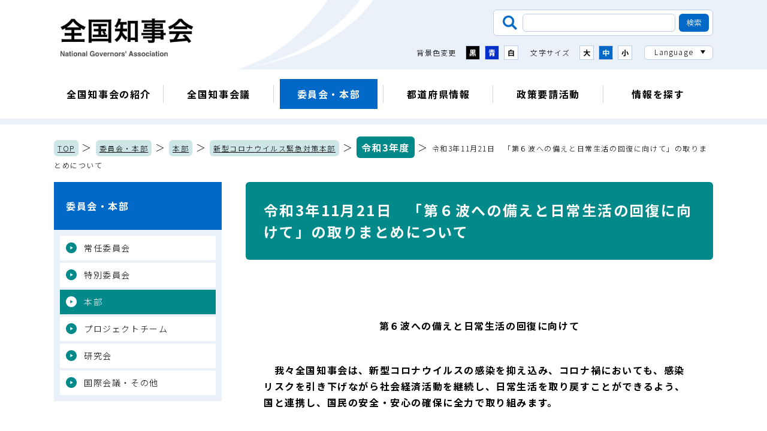

--- FILE ---
content_type: text/html; charset=UTF-8
request_url: https://www.nga.gr.jp/committee_pt/honbu/shingatakoronauirusukinkyutaisakukaigi/r03/1636954316640.html
body_size: 19800
content:
<!doctype html>
<html lang="ja"><head>
<meta charset="utf-8">
<title>令和3年11月21日　「第６波への備えと日常生活の回復に向けて」の取りまとめについて／委員会・本部／全国知事会</title>
  <meta name="keywords" content="全国知事会">
  <meta name="description" content="全国知事会のホームページです。">
  <!-- Google Tag Manager -->
<script>(function(w,d,s,l,i){w[l]=w[l]||[];w[l].push({'gtm.start':
new Date().getTime(),event:'gtm.js'});var f=d.getElementsByTagName(s)[0],
j=d.createElement(s),dl=l!='dataLayer'?'&l='+l:'';j.async=true;j.src=
'https://www.googletagmanager.com/gtm.js?id='+i+dl;f.parentNode.insertBefore(j,f);
})(window,document,'script','dataLayer','GTM-PXBS6FH');</script>
<!-- End Google Tag Manager -->
<script type="text/javascript">
  var isSmartDevice = navigator.userAgent.indexOf('iPhone') > 0 || navigator.userAgent.indexOf('iPod') > 0 || navigator.userAgent.indexOf('Android') > 0;
  var isTabletDevice = navigator.platform == "iPad" || (navigator.platform == "MacIntel" && navigator.userAgent.indexOf("Safari") != -1 && navigator.userAgent.indexOf("Chrome") == -1 && navigator.userAgent.indexOf("Firefox") == -1 && navigator.standalone !== undefined)
  if(isSmartDevice){
    document.write('<meta name="viewport" content="width=device-width, initial-scale=1.0">');
  } else if(isTabletDevice) {
    document.write('<meta name="viewport" content="width=1220, user-scalable=no">');
  }
</script>
<script>
  (function() {
    var cx = '014367244877746788546:ogllndnrses'; // Insert your own Custom Search engine ID here
    var gcse = document.createElement('script'); gcse.type = 'text/javascript'; gcse.async = true;
    gcse.src = 'https://cse.google.com/cse.js?cx=' + cx;
    var s = document.getElementsByTagName('script')[0]; s.parentNode.insertBefore(gcse, s);
  })();
</script>
<!-- stylesheet -->
<!--<script type="text/javascript" async="" src="https://cse.google.com/cse.js?cx=014367244877746788546:ogllndnrses"></script>-->
<link rel="stylesheet" href="/resources/css/vendor/slick.css" media="all">
<link rel="stylesheet" href="/resources/css/main.css" media="all">
<link rel="stylesheet" href="/resources/css/print.css" media="print">
<!-- javascript -->
<script src="/resources/js/vendor/jquery.min.js"></script>
<script src="/resources/js/vendor/jquery.cookie.js"></script>
<script src="/resources/js/vendor/slick.min.js"></script>
<script src="/resources/js/vendor/filesizeadd.js"></script>
<script src="/resources/js/main.js"></script>
<!-- google fonts -->
<link rel="preconnect" href="https://fonts.googleapis.com">
<link rel="preconnect" href="https://fonts.gstatic.com" crossorigin>
<link href="https://fonts.googleapis.com/css2?family=Noto+Sans+JP:wght@300;700&family=Noto+Serif+JP:wght@300;700&display=swap" rel="stylesheet">

</head>

<body class="page-under">
  <p class="block-honbun-skip"><a href="#honbun">本文へスキップします。</a></p>
  <!-- ヘッダーここから -->
  <!-- Google Tag Manager (noscript) -->
<noscript><iframe src="https://www.googletagmanager.com/ns.html?id=GTM-PXBS6FH"
height="0" width="0" style="display:none;visibility:hidden"></iframe></noscript>
<!-- End Google Tag Manager (noscript) -->
  <header class="block-header">
    <nuv class="block-header-nav-container">
      <div class="block-header--sp-basic-container">
        <h1 class="block-header--logo"><a class="block-header--logo-anchor" href="/"><img src="/resources/images/common/logo_chijikai.png" alt="全国知事会"></a></h1>
        <p class="block-header--hamburger-open-trigger"><span class="block-header--hamburger-open-trigger-bar">&nbsp;</span><span class="block-header--hamburger-open-trigger-label">メニュー</span></p>
      </div>
      <div class="block-header--hamburger-container">
        <p class="block-header--hamburger-close-trigger"><span class="block-header--hamburger-close-trigger-bar">&nbsp;</span><span class="block-header--hamburger-close-trigger-label">閉じる</span></p>
        <div class="block-header-usability-menu">
          <div class="block-header-usability-menu--search">
            <form class="block-header-usability-menu--search-form" name="/search_form" action="/search.html" role="search">
              <input class="block-header-usability-menu--search-form-input" name="q" title="検索したい内容を入力" type="text" value="">
              <input type="hidden" name="cx" value="014367244877746788546" />
              <input class="block-header-usability-menu--search-form-button" type="submit" value="検索">
            </form>
          </div>
          <div class="block-header-usability-menu--accessibility-container">
            <div class="block-header-usability-menu--color">
              <p class="block-header-usability-menu--color-label">背景色変更</p>
              <div class="block-header-usability-menu--color-menu">
                <button class="block-header-usability-menu--color-menu-button -black">黒</button>
                <button class="block-header-usability-menu--color-menu-button -blue">青</button>
                <button class="block-header-usability-menu--color-menu-button -white">白</button>
              </div>
            </div>
            <div class="block-header-usability-menu--size">
              <p class="block-header-usability-menu--size-label">文字サイズ</p>
              <div class="block-header-usability-menu--size-menu">
                <button class="block-header-usability-menu--size-menu-button -large">大</button>
                <button class="block-header-usability-menu--size-menu-button -middle">中</button>
                <button class="block-header-usability-menu--size-menu-button -small">小</button>
              </div>
            </div>
            <div class="block-header-usability-menu--language">
              <p class="block-header-usability-menu--language-label">Language</p>
              <ul class="block-header-usability-menu--language-list">
                <li class="block-header-usability-menu--language-list-item"><a class="block-header-usability-menu--language-list-item-anchor" href="/">日本語</a></li>
                <li class="block-header-usability-menu--language-list-item"><a class="block-header-usability-menu--language-list-item-anchor" href="/english/">English</a></li>
                <li class="block-header-usability-menu--language-list-item"><a class="block-header-usability-menu--language-list-item-anchor" href="/chinese/">中文</a></li>
                <li class="block-header-usability-menu--language-list-item"><a class="block-header-usability-menu--language-list-item-anchor" href="/korean/">한국어</a></li>
              </ul>
            </div>
          </div>
        </div>
        <ul class="block-header-contents-menu">
          <li class="block-header-contents-menu--item"><a class="block-header-contents-menu--item-anchor" href="/outline/">全国知事会の紹介</a></li>
          <li class="block-header-contents-menu--item"><a class="block-header-contents-menu--item-anchor" href="/conference/">全国知事会議</a></li>
          <li class="block-header-contents-menu--item -current"><a class="block-header-contents-menu--item-anchor" href="/committee_pt/">委員会・本部</a></li>
          <li class="block-header-contents-menu--item"><a class="block-header-contents-menu--item-anchor" href="/pref_info/">都道府県情報</a></li>
          <li class="block-header-contents-menu--item"><a class="block-header-contents-menu--item-anchor" href="/request/">政策要請活動</a></li>
          <li class="block-header-contents-menu--item"><a class="block-header-contents-menu--item-anchor" href="/portal/">情報を探す</a></li>
        </ul>
        <p class="block-header--logo"><img src="/resources/images/common/logo_chijikai.png" alt="全国知事会"></p>
      </div>
      <ul class="block-header-contents-slide-menu">
        <li class="block-header-contents-slide-menu--item"><a class="block-header-contents-slide-menu--item-anchor" href="/outline/">全国知事会の紹介</a></li>
        <li class="block-header-contents-slide-menu--item"><a class="block-header-contents-slide-menu--item-anchor" href="/conference/">全国知事会議</a></li>
        <li class="block-header-contents-slide-menu--item -current"><a class="block-header-contents-slide-menu--item-anchor" href="/committee_pt/">委員会・本部</a></li>
        <li class="block-header-contents-slide-menu--item"><a class="block-header-contents-slide-menu--item-anchor" href="/pref_info/">都道府県情報</a></li>
        <li class="block-header-contents-slide-menu--item"><a class="block-header-contents-slide-menu--item-anchor" href="/request/">政策要請活動</a></li>
        <li class="block-header-contents-slide-menu--item"><a class="block-header-contents-slide-menu--item-anchor" href="/portal/">情報を探す</a></li>
      </ul>
    </nuv>
  </header>

  <!-- ヘッダーここまで -->
  
  <!-- ページ内容 ここから -->
  <p class="block-breadcrumbs"><a class="block-breadcrumbs--anchor" href="/">TOP</a> ＞ <a class="block-breadcrumbs--anchor" href="/committee_pt/">委員会・本部</a> ＞ 


  <a class="block-breadcrumbs--anchor" href="/committee_pt/honbu/">本部</a> ＞ 
  <a class="block-breadcrumbs--anchor" href="/committee_pt/honbu/shingatakoronauirusukinkyutaisakukaigi/">新型コロナウイルス緊急対策本部</a> ＞ 
  <a class="block-breadcrumbs--anchor" href="/committee_pt/honbu/shingatakoronauirusukinkyutaisakukaigi/r03/">令和3年度</a>

＞ <span class="block-breadcrumbs--current-page-name">令和3年11月21日　「第６波への備えと日常生活の回復に向けて」の取りまとめについて</span></p>
  
  <div class="block-two-column-container">
    <main id="honbun" class="block-main-container">
      <article class="block-article-container">
        <h1 class="block-page-title">令和3年11月21日　「第６波への備えと日常生活の回復に向けて」の取りまとめについて</h1>
                <div id="mainMod">
          <div id="mainMod_bottom">
          	<div class="inner">
	<!-- 管理側読込ファイル設定　変更禁止　ここから -->
	<!-- 管理側読込ファイル設定　変更禁止　ここまで -->
	
		<div class="wysiwygCom">
			<p>&nbsp;</p>
<table border="0" cellpadding="0" cellspacing="0" class="tbl_line_clear" style="width: 700px;">
	<tbody>
		<tr>
			<td colspan="12">
			<p style="margin: 0px; text-align: center;"><strong>第６波への備えと日常生活の回復に向けて</strong></p>
			</td>
		</tr>
		<tr>
			<td style="width: 1px;">&nbsp;</td>
			<td colspan="10" style="width: 1px;">　
			<p align="left"><strong>　我々全国知事会は、新型コロナウイルスの感染を抑え込み、コロナ禍においても、感染リスクを引き下げながら社会経済活動を継続し、日常生活を取り戻すことができるよう、国と連携し、国民の安全・安心の確保に全力で取り組みます。</strong></p>
			<p align="left"><strong>　国民の皆様におかれては、次の感染拡大を引き起こさないよう、引き続き、基本的な感染対策の徹底に、ご理解とご協力をお願いします。</strong></p>
			</td>
			<td style="width: 1px;">&nbsp;</td>
		</tr>
		<tr>
			<td style="width: 1px;">&nbsp;</td>
			<td colspan="10" style="width: 1px;">
			<p align="left"><strong><span style="text-decoration: underline;">安全・安心な日常生活の確保に取り組みます！</span></strong></p>
			</td>
			<td style="width: 1px;">&nbsp;</td>
		</tr>
		<tr>
			<td style="width: 1px;">&nbsp;</td>
			<td style="width: 1px;">&nbsp;</td>
			<td colspan="9" rowspan="1">
			<ul>
				<li>　今夏の第５波を教訓に、次の感染拡大に備えて、病床の更なる確保や宿泊療養施設の充実、医療人材の確保など、医療提供体制の整備・強化に取り組みます。</li>
				<li>　保健所機能を強化し、積極的疫学調査を徹底することで、濃厚接触者の早期発見、早期治療につなげ、感染を封じ込めるとともに、重症化や病床のひっ迫を防ぎます。</li>
				<li>　追加接種を含めて、希望する全ての方がワクチンを円滑に接種できる体制を整備します。</li>
				<li>　中和抗体治療の普及促進や経口薬の早期実用化に向けて、国に対し、積極的な取組を働きかけていきます。</li>
			</ul>
			</td>
			<td style="width: 1px;">&nbsp;</td>
		</tr>
		<tr>
			<td style="width: 1px;">&nbsp;</td>
			<td colspan="10" rowspan="1" style="width: 1px;">
			<p align="left"><strong><span style="text-decoration: underline;">基本的な感染対策の継続を！</span></strong></p>
			</td>
			<td style="width: 1px;">&nbsp;</td>
		</tr>
		<tr>
			<td style="width: 1px;">&nbsp;</td>
			<td style="width: 1px;">&nbsp;</td>
			<td colspan="9">
			<ul>
				<li>　ワクチンを接種した方も含め、飛沫防止効果の高い不織布マスク等を正しく着用し、手洗い、手指消毒、体調管理、三密回避、換気といった基本的な感染対策を徹底しましょう。</li>
				<li>　ワクチン接種は発症と重症化を予防します。ワクチンの効果と副反応等のリスクを正しく理解し、まだ接種されていない方は１・２回目の接種を、２回目の接種を終えた方は追加接種をご検討ください。</li>
				<li>　発熱・咳など少しでも体調が悪い場合は、通勤・通学・通園などの外出を控え、すぐに医療機関に電話のうえ受診しましょう。</li>
			</ul>
			</td>
			<td style="width: 1px;">&nbsp;</td>
		</tr>
		<tr>
			<td style="width: 1px;">&nbsp;</td>
			<td colspan="10" style="width: 1px;">
			<p><br />
			&nbsp;</p>
			</td>
		</tr>
		<tr>
			<td style="width: 1px;">&nbsp;</td>
		</tr>
		<tr>
			<td colspan="12" style="text-align: right;">令和3年11月21日</td>
		</tr>
		<tr>
			<td colspan="12" style="text-align: right;">全国知事会&nbsp;</td>
		</tr>
		<tr>
			<td colspan="8" style="width: 10px; height: 5px;">&nbsp;</td>
			<td colspan="4" style="width: 10px;">&nbsp;</td>
		</tr>
		<tr>
			<td colspan="12" style="width: 10px; height: 5px;">
			<h2>資料</h2>
			</td>
		</tr>
		<tr>
			<td colspan="12" rowspan="1">
			<ul>
				<li><a href="/item/material/files/group/2/20211121_message.pdf">第６波への備えと日常生活の回復に向けて </a></li>
			</ul>
			</td>
		</tr>
	</tbody>
</table>
<p>&nbsp;</p>
		</div>
		<div class="toiawaseMod">
			<div class="box">
				<div class="box2">
				<h2>お問い合わせ先</h2>
                    <p class="in">
                        調査第二部（03-5212-9131）
                    </p>
				</div>
			</div>
		</div>
	<!--PDFダウンロードリンクが展開されます-->
        <div class="pdfDownload">
            <dl class="clearFix">
                <dt><a href="https://www.adobe.com/jp/products/acrobat/readstep2.html"><img src="/material/template/img_sub/pdfdownload.gif" alt="「Adobe Reader（Acrobat Reader）」ダウンロード" width="112" height="33" /></a></dt>
                <dd>
                    <p>PDFファイルを閲覧するには「Adobe Reader（Acrobat Reader）」が必要です。お持ちでない方は、左記の「Adobe Reader（Acrobat Reader）」ダウンロードボタンをクリックして、ソフトウェアをダウンロードし、インストールしてください。</p>
                </dd>
            </dl>
        </div>
            </div>
          </div>
        </div>
      


      </article>
    </main>
    <aside class="block-aside-container">
    <nav class="block-category-nav">
        <p class="block-category-nav--label"><a class="block-category-nav--label-anchor" href="/committee_pt/">委員会・本部</a></p>
        <ul class="block-category-nav--list">
          <li class="block-category-nav--list-item"><a class="block-category-nav--list-item-anchor" href="/committee_pt/committee/">常任委員会</a></li>
          <li class="block-category-nav--list-item"><a class="block-category-nav--list-item-anchor" href="/committee_pt/sp_committee/">特別委員会</a></li>
          <li class="block-category-nav--list-item -current"><a class="block-category-nav--list-item-anchor" href="/committee_pt/honbu/">本部</a></li>
          <li class="block-category-nav--list-item"><a class="block-category-nav--list-item-anchor" href="/committee_pt/project/">プロジェクトチーム</a></li>
          <li class="block-category-nav--list-item"><a class="block-category-nav--list-item-anchor" href="/committee_pt/research/">研究会</a></li>
          <li class="block-category-nav--list-item"><a class="block-category-nav--list-item-anchor" href="/committee_pt/international/">国際会議・その他</a></li>
        </ul>
      </nav>












    </aside>  </div>
  <!-- ページ内容 ここまで -->
  
  <!-- フッターここまで -->
  <footer class="block-footer">
    <ul class="block-footer-recommend-menu">
      <li class="block-footer-recommend-menu--item -chijifile"><a class="block-footer-recommend-menu--item-anchor" href="/pref_info/chijifile/"><span class="block-footer-recommend-menu--item-text">知事のデータ</span></a></li>
      <li class="block-footer-recommend-menu--item -portal"><a class="block-footer-recommend-menu--item-anchor" href="/portal/"><span class="block-footer-recommend-menu--item-text">情報検索ポータル</span></a></li>
      <li class="block-footer-recommend-menu--item -request"><a class="block-footer-recommend-menu--item-anchor" href="/request/"><span class="block-footer-recommend-menu--item-text">政策要請活動</span></a></li>
      <li class="block-footer-recommend-menu--item -prefinfo"><a class="block-footer-recommend-menu--item-anchor" href="/pref_info/"><span class="block-footer-recommend-menu--item-text">都道府県情報</span></a></li>
    </ul>
    <p class="block-footer-page-top-scroll"><button class="block-footer-page-top-scroll--button">ページ上部へ戻る</button></p>
    <div class="block-footer-container">
      <ul class="block-footer--guide">
        <li class="block-footer--guide-item"><a class="block-footer--guide-item-anchor" href="/sitemap.html">サイトマップ</a></li>
        <li class="block-footer--guide-item"><a class="block-footer--guide-item-anchor" href="/annai.html">組織案内</a></li>
        <li class="block-footer--guide-item"><a class="block-footer--guide-item-anchor" href="/policy.html">ウェブサイトの運営方針</a></li>
        <li class="block-footer--guide-item"><a class="block-footer--guide-item-anchor" href="/link.html">関連リンク集</a></li>
        <li class="block-footer--guide-item"><a class="block-footer--guide-item-anchor" href="/access.html">アクセス</a></li>
      </ul>
      <div class="block-footer--information">
        <p class="block-footer--information-name">全国知事会　National Governors' Association</p>
        <p class="block-footer--information-address"><span class="block-footer--information-address-code">〒102-0093</span><span class="block-footer--information-address-place">東京都千代田区平河町2丁目6番3号　都道府県会館6階</span><span class="block-footer--information-address-number">TEL：03-5212-9127　FAX：03-5212-9129</span></p>
      </div>
      <p class="block-footer--copyright">Copyright © National Governors' Association</p>
    </div>
  </footer>
  <!-- フッターここから -->
</body>
</html>



--- FILE ---
content_type: text/css
request_url: https://www.nga.gr.jp/resources/css/print.css
body_size: 34488
content:
html {
  margin: 0 auto;
  width: 900px;
}

body {
  width: 900px;
}

.block-header {
  display: none;
}

.block-footer {
  display: none;
}

.block-breadcrumbs {
  margin-bottom: 20px;
}

.block-two-column-container .block-aside-container {
  display: none;
}

.block-two-column-container .block-main-container {
  width: 100%;
}

.block-main-container {
  width: 100%;
}
.block-main-container .block-page-title {
  padding: 10px 60px;
}
.block-main-container .block-under-page-title {
  padding: 10px 60px;
}
.block-main-container h2:not([class]) {
  padding: 20px 40px;
}
.block-main-container .block-data-result--container {
  padding: 30px;
}
.block-main-container .block-data-result--profile-container {
  display: flex;
}
.block-main-container .block-data-result--profile-container .image {
  margin-right: 40px;
  width: 30%;
}
.block-main-container .block-data-result--profile-container .profile {
  width: calc(70% - 40px);
}
.block-main-container .-sp {
  display: none;
}

body.page-home .block-main-container .block-top-visual--image {
  width: 900px;
}
body.page-home .block-main-container .block-top-visual--image::after {
  background-image: url("../images/home/top_visual_frame.png");
  height: 180px;
}
body.page-home .block-main-container .block-top-visual--image img.-pc {
  display: block;
}
body.page-home .block-main-container .block-top-visual--image img.-sp {
  display: none;
}
body.page-home .block-main-container .block-top-visual--copy {
  bottom: 50px;
  right: calc(50% + 90px);
  width: calc(50% - 180px);
}
body.page-home .block-main-container .block-pickup-container {
  margin-bottom: 40px;
  margin-top: -180px;
  padding-bottom: 40px;
}
body.page-home .block-main-container .block-top-pickup {
  margin-bottom: 40px;
  margin-left: 50%;
  max-width: 550px;
  width: 50%;
}
body.page-home .block-main-container .block-top-pickup--description {
  font-size: 112.5%;
  padding: 20px 40px 20px 30px;
}
body.page-home .block-main-container .block-top-pickup--description::before {
  width: 24px;
}
body.page-home .block-main-container .block-pickup-list {
  overflow: hidden;
  padding: 0 50px;
  width: 900px;
}
body.page-home .block-main-container .block-pickup-list--item {
  width: 267px !important;
}
body.page-home .block-main-container .block-pickup-list--item.slick-cloned {
  display: none !important;
}
body.page-home .block-main-container .block-pickup-list--item-category {
  font-size: 75%;
}
body.page-home .block-main-container .block-pickup-list--item-title {
  padding: 10px 30px 10px 10px;
}
body.page-home .block-main-container .block-pickup-list .slick-track {
  transform: translate3d(0px, 0px, 0px) !important;
}
body.page-home .block-main-container .block-pickup-list .js-slick--arrow {
  cursor: pointer;
  height: 36px;
  top: calc(50% - 18px);
  width: 36px;
}
body.page-home .block-main-container .block-pickup-list .js-slick--arrow::before {
  height: 36px;
  width: 36px;
}
body.page-home .block-main-container .block-contents {
  margin: 0 auto 40px;
  max-width: 1100px;
}
body.page-home .block-main-container .block-contents--item {
  width: calc((100% - 60px) / 4);
}
body.page-home .block-main-container .block-contents--item:not(:last-child) {
  margin-right: 20px;
}
body.page-home .block-main-container .block-contents--item-anchor {
  min-height: 200px;
  padding: 30px 10px 20px;
}
body.page-home .block-main-container .block-contents--item-anchor::before {
  height: 80px;
}
body.page-home .block-main-container .block-contents--item-title {
  font-size: 112.5%;
}
body.page-home .block-main-container .block-search-information {
  align-items: center;
  display: flex;
  justify-content: center;
  margin-bottom: 60px;
}
body.page-home .block-main-container .block-search-information--label {
  font-size: 112.5%;
  margin-right: 40px;
  width: calc(5em + 50px);
}
body.page-home .block-main-container .block-search-information--list {
  display: flex;
  max-width: 740px;
  width: 70%;
}
body.page-home .block-main-container .block-search-information--list-item {
  max-width: 360px;
  width: calc(50% - 10px);
}
body.page-home .block-main-container .block-search-information--list-item:first-child {
  margin-right: 20px;
}
body.page-home .block-main-container .block-search-information--list-item-text {
  font-size: 125%;
}
body.page-home .block-main-container .block-news,
body.page-home .block-main-container .block-notification {
  margin: 0 auto 60px;
  max-width: 1100px;
}
body.page-home .block-main-container .block-news--title,
body.page-home .block-main-container .block-notification--title {
  font-size: 187.5%;
}
body.page-home .block-main-container .block-news--list,
body.page-home .block-main-container .block-notification--list {
  margin-bottom: 30px;
}
body.page-home .block-main-container .block-news--list-item,
body.page-home .block-main-container .block-notification--list-item {
  padding: 20px 0 !important;
}
body.page-home .block-main-container .block-news--list-item-date,
body.page-home .block-main-container .block-notification--list-item-date {
  vertical-align: top;
  width: 10em;
}
body.page-home .block-main-container .block-news--list-item-category,
body.page-home .block-main-container .block-notification--list-item-category {
  vertical-align: top;
}
body.page-home .block-main-container .block-news--list-item-text,
body.page-home .block-main-container .block-notification--list-item-text {
  width: calc(100% - (20em + 40px));
}
body.page-home .block-main-container .block-news--more-anchor,
body.page-home .block-main-container .block-notification--more-anchor {
  font-size: 87.5%;
  min-height: 40px;
}
body.page-home .block-main-container .block-news--rss-anchor,
body.page-home .block-main-container .block-notification--rss-anchor {
  min-height: 40px;
}
body.page-home .block-main-container .block-other-contents {
  margin: 0 auto 60px;
  max-width: 1100px;
}
body.page-home .block-main-container .block-other-contents--item {
  width: calc((100% - 60px) / 4);
}
body.page-home .block-main-container .block-other-contents--item:not(:last-child) {
  margin-right: 20px;
}
body.page-home .block-main-container .block-other-contents--item-title {
  min-height: 60px;
  right: 0;
  padding: 0 30px;
}
body.page-home .block-main-container .block-other-contents--item-title::before {
  right: 12px;
}
body.page-home .block-main-container .block-page-title {
  background-image: url("../images/common/page_title.png");
  font-size: 162.5%;
  margin-bottom: 30px;
  min-height: 150px;
  padding: 10px 60px;
}
body.page-home .block-main-container #___gcse_0 {
  margin-bottom: 30px;
}
body.page-home .block-main-container #___gcse_1 .gsc-control-cse {
  font-size: 100%;
  padding: 0 10px;
}
body.page-home .block-main-container #___gcse_1 .gsc-control-cse .gsc-wrapper .gsc-webResult.gsc-result a.gs-title[href$=".pdf"]::before, body.page-home .block-main-container #___gcse_1 .gsc-control-cse .gsc-wrapper .gsc-webResult.gsc-result a.gs-title[href$=".PDF"]::before {
  width: 18px;
}
body.page-home .block-main-container #___gcse_1 .gsc-control-cse .gsc-wrapper .gsc-cursor-box .gsc-cursor .gsc-cursor-page {
  font-size: 87.5%;
  height: 40px;
  width: 40px;
}

body.page-prefinfo-chijifile .block-main-container, body.page-bank .block-main-container, body.page-portal .block-main-container, body.page-category .block-main-container, body.page-year .block-main-container, body.page-under .block-main-container {
  margin: 0 auto;
  max-width: 1100px;
}
body.page-category .block-year-list--item-anchor[href$="/"]:not([href*="/bank/details/"])::before, body.page-year .block-year-list--item-anchor[href$="/"]:not([href*="/bank/details/"])::before, body.page-under .block-year-list--item-anchor[href$="/"]:not([href*="/bank/details/"])::before {
  left: 12px;
  height: 100%;
  width: 20px;
}
body.page-category .block-year-list--item-anchor[href$=".html"]::before, body.page-year .block-year-list--item-anchor[href$=".html"]::before, body.page-under .block-year-list--item-anchor[href$=".html"]::before {
  border: 4px solid #028a8a;
  border-radius: 9px;
  content: "";
  display: block;
  height: 18px;
  left: 0;
  max-height: 1em;
  max-width: 1em;
  position: absolute;
  top: calc(0.5em - 5px);
  width: 18px;
}
body.page-prefinfo-chijifile .block-main-container .block-page-title, body.page-bank .block-main-container .block-page-title, body.page-portal .block-main-container .block-page-title, body.page-category .block-main-container .block-page-title, body.page-year .block-main-container .block-page-title {
  background-image: url("../images/common/page_title.png");
  font-size: 162.5%;
  margin-bottom: 30px;
  min-height: 150px;
  padding: 10px 60px;
}
body.page-prefinfo-chijifile .block-under-page-title, body.page-bank .block-under-page-title {
  margin-bottom: 30px;
}
body.page-prefinfo-chijifile .block-data-result:not(:last-child), body.page-bank .block-data-result:not(:last-child) {
  margin-bottom: 30px;
}
body.page-prefinfo-chijifile .block-data-result--container, body.page-bank .block-data-result--container {
  padding: 30px;
}
body.page-prefinfo-chijifile .block-data-result--container .block-data-result--print, body.page-bank .block-data-result--container .block-data-result--print {
  display: none;
}
body.page-prefinfo-chijifile .block-data-result--container .block-data-result--number-count-value, body.page-bank .block-data-result--container .block-data-result--number-count-value {
  font-size: 137.5%;
}
body.page-prefinfo-chijifile .block-data-result--container .block-data-result--conditions-label, body.page-bank .block-data-result--container .block-data-result--conditions-label {
  margin-bottom: 10px;
  margin-right: 10px;
}
body.page-prefinfo-chijifile .block-data-result--container .block-data-result--conditions-item, body.page-bank .block-data-result--container .block-data-result--conditions-item {
  margin-bottom: 10px;
}
body.page-prefinfo-chijifile .block-data-result--container .block-data-result--conditions-item:not(:last-child), body.page-bank .block-data-result--container .block-data-result--conditions-item:not(:last-child) {
  margin-right: 10px;
}
body.page-prefinfo-chijifile .block-data-result--container .block-data-result--table-container:not(:last-child), body.page-bank .block-data-result--container .block-data-result--table-container:not(:last-child) {
  margin-bottom: 30px;
}
body.page-prefinfo-chijifile .block-data-result--container .block-data-result--table-container table th .block-data-result--table-sort, body.page-bank .block-data-result--container .block-data-result--table-container table th .block-data-result--table-sort {
  display: none;
}
body.page-prefinfo-chijifile .block-data-result--container .block-data-result--paginate-item-anchor, body.page-prefinfo-chijifile .block-data-result--container .block-data-result--paginate-prev-anchor, body.page-prefinfo-chijifile .block-data-result--container .block-data-result--paginate-next-anchor, body.page-bank .block-data-result--container .block-data-result--paginate-item-anchor, body.page-bank .block-data-result--container .block-data-result--paginate-prev-anchor, body.page-bank .block-data-result--container .block-data-result--paginate-next-anchor {
  font-size: 87.5%;
  height: 40px;
  width: 40px;
}
body.page-prefinfo-chijifile .block-data-result--container .block-data-result--profile-container, body.page-bank .block-data-result--container .block-data-result--profile-container {
  width: 100%;
  display: flex;
}
body.page-prefinfo-chijifile .block-data-result--container .block-data-result--profile-container:not(:last-child), body.page-bank .block-data-result--container .block-data-result--profile-container:not(:last-child) {
  margin-bottom: 30px;
}
body.page-prefinfo-chijifile .block-data-result--container .block-data-result--profile-container .image, body.page-bank .block-data-result--container .block-data-result--profile-container .image {
  margin-right: 40px;
  width: 30%;
}
body.page-prefinfo-chijifile .block-data-result--container .block-data-result--profile-container .image img, body.page-bank .block-data-result--container .block-data-result--profile-container .image img {
  width: 100%;
}
body.page-prefinfo-chijifile .block-data-result--container .block-data-result--profile-container .profile, body.page-bank .block-data-result--container .block-data-result--profile-container .profile {
  width: calc(70% - 40px);
}

.block-two-column-container .block-main-container .block-article-container .block-document-link {
  margin: 40px 0;
}
.block-two-column-container .block-main-container .block-article-container .block-document-link--title {
  background-size: 14px auto;
  cursor: pointer;
  font-size: 125%;
  margin-bottom: 20px;
  min-height: 80px;
  padding: 10px 30px;
}
.block-two-column-container .block-main-container .block-article-container .block-document-link--list {
  padding-left: 10px;
}
.block-two-column-container .block-main-container .block-article-container .block-contact {
  margin-top: 30px;
}
.block-two-column-container .block-main-container .block-article-container .block-contact--title {
  font-size: 112.5%;
  margin-bottom: 20px;
  min-height: 50px;
}
.block-two-column-container .block-main-container .block-article-container .block-contact--text {
  font-size: 125%;
}
.block-two-column-container .block-main-container .block-article-container .block-pdf-notice {
  display: none;
}

body:not(.page-home) .block-main-container h2:not([class]) {
  font-size: 125%;
  margin: 40px 0 30px;
  min-height: 80px;
  padding: 20px 40px;
}
body:not(.page-home) .block-main-container h3:not([class]) {
  font-size: 112%;
  margin: 40px 0 30px;
  min-height: 70px;
  padding: 20px 40px;
}
body:not(.page-home) .block-main-container h4:not([class]) {
  margin: 30px 0 20px;
  padding: 0 10px 10px;
}
body:not(.page-home) .block-main-container p:not([class]):not(:last-child) {
  margin-bottom: 30px;
}
body:not(.page-home) .block-main-container img {
  height: auto !important;
}
body:not(.page-home) .block-main-container a {
  color: #000000;
  /*&:not([class]) {
  }*/
}
body:not(.page-home) .block-main-container a:not(.common-link-marker):not(.common-document-marker):not(.common-outer-marker):not(.common-non-marker):not(.block-pdf-notice--get-anchor):not([href=""]):not([href^="/"]):not([href^="https://www.nga.gr.jp"]):not([href^="https://cms"]):not([href^="javascript:"])::before {
  width: 18px;
}
body:not(.page-home) .block-main-container a:not(.common-link-marker):not(.common-document-marker):not(.common-outer-marker):not(.common-non-marker):not(.block-pdf-notice--get-anchor)[href$=".pdf"]::before, body:not(.page-home) .block-main-container a:not(.common-link-marker):not(.common-document-marker):not(.common-outer-marker):not(.common-non-marker):not(.block-pdf-notice--get-anchor)[href$=".PDF"]::before {
  width: 18px;
}
body:not(.page-home) .block-main-container ol:not([class]):not(:last-child) {
  margin-bottom: 30px;
}
body:not(.page-home) .block-main-container dl:not([class]) {
  display: flex;
  flex-wrap: wrap;
}
body:not(.page-home) .block-main-container dl:not([class]) > dt {
  border-right: 1px solid #b4b4b4;
  font-size: 87.5%;
  width: 30%;
}
body:not(.page-home) .block-main-container dl:not([class]) > dt:not(:nth-last-child(2)) {
  border-bottom: 1px solid #b4b4b4;
}
body:not(.page-home) .block-main-container dl:not([class]) > dd {
  font-size: 87.5%;
  width: 70%;
}
body:not(.page-home) .block-main-container figure:not([class]) {
  padding: 30px;
}
body:not(.page-home) .block-main-container figure:not([class]):not(:last-child) {
  margin-bottom: 30px;
}
body:not(.page-home) .block-main-container table:not(:last-child) {
  margin-bottom: 30px;
}
body:not(.page-home) .block-main-container table th {
  font-size: 87.5%;
  min-width: 20%;
}
body:not(.page-home) .block-main-container table tbody td {
  font-size: 87.5%;
}
body:not(.page-home) .block-main-container table tbody td p:not([class]),
body:not(.page-home) .block-main-container table tbody td dt,
body:not(.page-home) .block-main-container table tbody td dd,
body:not(.page-home) .block-main-container table tbody td li,
body:not(.page-home) .block-main-container table tbody td figcaption {
  font-size: 100%;
}
body:not(.page-home) .block-main-container table tbody td a {
  color: #3276c2;
}
body:not(.page-home) .block-main-container table tbody td img {
  margin: 0 auto !important;
  max-width: 100% !important;
}
body:not(.page-home) .block-main-container .common-gray-area {
  padding: 30px;
}
body:not(.page-home) .block-main-container .common-menu-list {
  margin-bottom: 30px;
}
body:not(.page-home) .block-main-container .common-menu-list--item {
  width: calc((100% - 30px) / 4);
}
body:not(.page-home) .block-main-container .common-menu-list--item:nth-child(4n) {
  margin-right: 0;
}
body:not(.page-home) .block-main-container .common-menu-list--item-button::before {
  height: 100%;
  left: 10px;
  width: 18px;
}

body.page-category .block-main-container .toiawaseMod h2, body.page-under .block-main-container .toiawaseMod h2 {
  font-size: 112.5%;
  margin: 0 auto 20px;
  min-height: 50px;
}
body.page-category .block-main-container .toiawaseMod p.in, body.page-under .block-main-container .toiawaseMod p.in {
  font-size: 125%;
}
body.page-category .block-main-container .pdfDownload, body.page-under .block-main-container .pdfDownload {
  display: none;
}
body.page-category .block-main-container .wysiwygCom, body.page-under .block-main-container .wysiwygCom {
  margin-bottom: 40px;
}
body.page-category .block-main-container .wysiwygCom > table, body.page-under .block-main-container .wysiwygCom > table {
  width: 100% !important;
}
body.page-category .block-main-container .wysiwygCom table.tbl_line_clear, body.page-under .block-main-container .wysiwygCom table.tbl_line_clear {
  border: none;
}
body.page-category .block-main-container .wysiwygCom table.tbl_line_clear th, body.page-under .block-main-container .wysiwygCom table.tbl_line_clear th {
  font-size: 100%;
}
body.page-category .block-main-container .wysiwygCom table.tbl_line_clear td, body.page-under .block-main-container .wysiwygCom table.tbl_line_clear td {
  font-size: 100%;
}
body.page-category .block-main-container .wysiwygCom table.tbl_line_clear td p:not([class]),
body.page-category .block-main-container .wysiwygCom table.tbl_line_clear td dt,
body.page-category .block-main-container .wysiwygCom table.tbl_line_clear td dd,
body.page-category .block-main-container .wysiwygCom table.tbl_line_clear td li,
body.page-category .block-main-container .wysiwygCom table.tbl_line_clear td figcaption, body.page-under .block-main-container .wysiwygCom table.tbl_line_clear td p:not([class]),
body.page-under .block-main-container .wysiwygCom table.tbl_line_clear td dt,
body.page-under .block-main-container .wysiwygCom table.tbl_line_clear td dd,
body.page-under .block-main-container .wysiwygCom table.tbl_line_clear td li,
body.page-under .block-main-container .wysiwygCom table.tbl_line_clear td figcaption {
  font-size: 100%;
}
body.page-category .block-main-container .wysiwygCom table tbody td img, body.page-under .block-main-container .wysiwygCom table tbody td img {
  max-width: none;
}
body.page-category .block-main-container .imgTxtMod > *:not(:last-child), body.page-under .block-main-container .imgTxtMod > *:not(:last-child) {
  margin-right: 20px;
}
body.page-category .block-main-container p.fileCom > a[href$=".pdf"]::before,
body.page-category .block-main-container p.fileCom > a[href$=".PDF"]::before, body.page-under .block-main-container p.fileCom > a[href$=".pdf"]::before,
body.page-under .block-main-container p.fileCom > a[href$=".PDF"]::before {
  width: 18px;
}
body.page-category .block-main-container .block-category-contents-list--item-anchor::before {
  left: 12px;
  height: 100%;
  width: 20px;
}
body.page-category .block-main-container #contactform .contact-form {
  margin-bottom: 30px;
  padding: 30px;
}
body.page-category .block-main-container #contactform .contact-form-field:not([id=nga_email_confirm-field]) {
  display: flex;
}
body.page-category .block-main-container #contactform .contact-form-field:not([id=nga_email_confirm-field]) .form-label {
  min-width: 13em;
}
body.page-category .block-main-container #contactform .contact-form-field:not([id=nga_email_confirm-field]) .form-element {
  max-width: calc(100% - 13em);
}
body.page-category .block-main-container #contactform .contact-form-field#nga_email_confirm-field {
  padding-left: 13em;
}
body.page-category .block-main-container #contactform .contact-form-submit {
  display: flex;
  justify-content: center;
}
body.page-category .block-main-container #contactform .contact-form button {
  margin: 0 20px;
}

body.page-year .block-main-container .block-news,
body.page-year .block-main-container .block-notification {
  margin: 0 auto 60px;
  max-width: 1100px;
}
body.page-year .block-main-container .block-news--title,
body.page-year .block-main-container .block-notification--title {
  font-size: 187.5%;
}
body.page-year .block-main-container .block-news--list,
body.page-year .block-main-container .block-notification--list {
  margin-bottom: 30px;
}
body.page-year .block-main-container .block-news--list-item,
body.page-year .block-main-container .block-notification--list-item {
  padding: 20px 0;
}
body.page-year .block-main-container .block-news--list-item-date,
body.page-year .block-main-container .block-notification--list-item-date {
  vertical-align: top;
  width: 10em;
}
body.page-year .block-main-container .block-news--list-item-category,
body.page-year .block-main-container .block-notification--list-item-category {
  vertical-align: top;
}
body.page-year .block-main-container .block-news--list-item-text,
body.page-year .block-main-container .block-notification--list-item-text {
  width: calc(100% - (21em + 40px));
}

body.page-under .block-main-container .block-page-title {
  font-size: 150%;
  margin-bottom: 30px;
  min-height: 130px;
  padding: 10px 30px;
}

body.page-prefinfo-chijifile .block-main-container select {
  background-size: 12px auto;
  background-position: right 14px center;
  padding: 12px 40px 12px 20px;
}
body.page-prefinfo-chijifile .block-main-container .block-page-title {
  display: none;
}
body.page-prefinfo-chijifile .block-main-container .block-page-title + p {
  display: none;
}
body.page-prefinfo-chijifile .block-main-container .block-chijifile-search {
  display: none;
}
body.page-prefinfo-chijifile .block-main-container .block-chijifile-search .block-chijifile-sorting--list {
  display: flex;
  flex-wrap: wrap;
  padding: 30px;
}
body.page-prefinfo-chijifile .block-main-container .block-chijifile-search .block-chijifile-sorting--list-item {
  width: calc(50% - 10px);
}
body.page-prefinfo-chijifile .block-main-container .block-chijifile-search .block-chijifile-sorting--list-item:nth-child(2n-1) {
  margin-right: 20px;
}
body.page-prefinfo-chijifile .block-main-container .block-chijifile-search .block-chijifile-sorting--list-item:not(:nth-last-child(-n+2)) {
  margin-bottom: 10px;
}
body.page-prefinfo-chijifile .block-main-container .block-chijifile-result--title {
  margin-bottom: 30px;
}
body.page-prefinfo-chijifile .block-main-container .block-chijifile-result--container {
  padding: 30px;
}
body.page-prefinfo-chijifile .block-main-container .block-chijifile-result--print {
  display: none;
}
body.page-prefinfo-chijifile .block-main-container .block-chijifile-result--set-conditions-label {
  margin-bottom: 10px;
  margin-right: 10px;
}
body.page-prefinfo-chijifile .block-main-container .block-chijifile-result--set-conditions-item {
  margin-bottom: 10px;
}
body.page-prefinfo-chijifile .block-main-container .block-chijifile-result--set-conditions-item:not(:last-child) {
  margin-right: 10px;
}
body.page-prefinfo-chijifile .block-main-container .block-chijifile-result--lead {
  margin-bottom: 30px;
}
body.page-prefinfo-chijifile .block-main-container .block-chijifile-result--table-container .block-chijifile-result--table-head-item-sort {
  display: none;
}

body.page-bank .block-main-container .block-seisaku-search--menu {
  display: flex;
  margin-bottom: 30px;
  padding: 30px 50px;
}
body.page-bank .block-main-container .block-seisaku-search--menu-item {
  background-position: left 40px center;
  background-size: 64px auto;
  font-size: 112.5%;
  min-height: 100px;
  padding: 10px 40px 10px 120px;
  width: calc(50% - 20px);
}
body.page-bank .block-main-container .block-seisaku-search--menu-item:nth-child(1) {
  margin-right: 40px;
}
body.page-bank .block-main-container .block-seisaku-search .block-seisaku-conditions-search--form-area {
  margin-bottom: 30px;
  padding: 30px;
}
body.page-bank .block-main-container .block-seisaku-search .block-seisaku-conditions-search--field {
  display: flex;
  margin-bottom: 20px;
  padding-bottom: 20px;
  padding-left: 20px;
}
body.page-bank .block-main-container .block-seisaku-search .block-seisaku-conditions-search--field-title {
  width: 180px;
}
body.page-bank .block-main-container .block-seisaku-search .block-seisaku-conditions-search--field-list {
  width: calc(100% - 180px);
}
body.page-bank .block-main-container .block-seisaku-search .block-seisaku-conditions-search--field-list-item {
  min-width: 200px;
}
body.page-bank .block-main-container .block-seisaku-search .block-seisaku-conditions-search--button::before {
  height: 30px;
  width: 30px;
}
body.page-bank .block-main-container .block-seisaku-search .block-seisaku-conditions-search--prefectures {
  align-items: center;
  display: flex;
  margin-bottom: 20px;
  padding-bottom: 20px;
  padding-left: 20px;
}
body.page-bank .block-main-container .block-seisaku-search .block-seisaku-conditions-search--prefectures-title {
  width: 180px;
}
body.page-bank .block-main-container .block-seisaku-search .block-seisaku-conditions-search--prefectures-select {
  width: 260px;
}
body.page-bank .block-main-container .block-seisaku-search .block-seisaku-conditions-search--keyword {
  align-items: center;
  margin-bottom: 20px;
  padding-bottom: 20px;
  padding-left: 20px;
}
body.page-bank .block-main-container .block-seisaku-search .block-seisaku-conditions-search--keyword-title {
  width: 180px;
}
body.page-bank .block-main-container .block-seisaku-search .block-seisaku-conditions-search--keyword-input {
  margin-right: 20px;
  width: 300px;
}
body.page-bank .block-main-container .block-seisaku-search .block-seisaku-conditions-search--keyword-recommend {
  padding: 30px;
}
body.page-bank .block-main-container .block-seisaku-search .block-seisaku-conditions-search--keyword-recommend-title {
  font-size: 112.5%;
}
body.page-bank .block-main-container .block-seisaku-search .block-seisaku-conditions-search--keyword-recommend-list-item-anchor {
  padding: 10px 20px;
}
body.page-bank .block-main-container .block-seisaku-search .block-seisaku-others-search--menu {
  display: flex;
}
body.page-bank .block-main-container .block-seisaku-search .block-seisaku-others-search--menu-item {
  width: calc(50% - 10px);
}
body.page-bank .block-main-container .block-seisaku-search .block-seisaku-others-search--menu-item:nth-child(1) {
  margin-right: 20px;
}
body.page-bank .block-main-container .block-seisaku-page-recomend--title {
  margin-bottom: 30px;
  padding: 20px 40px;
}
body.page-committeept .block-main-container .block-committeept-category-page-nav {
  margin-bottom: 40px;
  padding: 20px 30px;
}
body.page-committeept .block-main-container .block-committeept-category-page-nav--label {
  background-size: 32px;
  min-height: 32px;
}
body.page-committeept .block-main-container .block-committeept-category-page-nav--menu-item {
  min-height: 60px;
  padding: 10px 20px 10px 50px;
  width: calc((100% - 20px) / 3);
}
body.page-committeept .block-main-container .block-committeept-category-page-nav--menu-item:nth-last-child(-n+3) {
  margin-bottom: 0;
}
body.page-committeept .block-main-container .block-committeept-category-page-nav--menu-item:not(:nth-child(3n)) {
  margin-right: 10px;
}
body.page-committeept .block-main-container .block-committeept-category-page-nav--menu-item::before {
  height: 100%;
  left: 20px;
  width: 18px;
}
body.page-committeept .block-main-container .block-committeept-category-list--item {
  margin-bottom: 20px;
  width: calc((100% - 20px) / 2);
}
body.page-committeept .block-main-container .block-committeept-category-list--item:nth-child(2n-1) {
  margin-right: 20px;
}
body.page-committeept .block-main-container .block-committeept-category-list--item-thumbnail {
  min-width: 100px;
}
body.page-committeept .block-main-container .block-committeept-category-list--item-main-area {
  padding: 16px 20px;
}
body.page-committeept .block-main-container .block-committeept-category-list--item-title {
  font-size: 125%;
}
body.page-committeept .block-main-container .block-committeept-category-list--item-title::before {
  height: 100%;
  width: 18px;
}
body.page-committeept .block-main-container .block-committeept-category-list--item-description {
  font-size: 87.5%;
}
body.page-committeept .block-main-container .block-committeept-category-footer {
  display: flex;
  justify-content: space-between;
  margin-top: 30px;
  padding-top: 30px;
}
body.page-committeept .block-main-container .block-committeept-category-footer--more {
  margin-right: 10px;
}
body.page-committeept .block-main-container .block-committeept-category-footer--more-anchor::before {
  height: 100%;
  width: 18px;
}
body.page-committeept .block-main-container .block-committeept-category-footer--page-top-scroll {
  margin-left: 10px;
}
body.page-committeept .block-main-container .block-committeept-category-footer--page-top-scroll-button {
  font-size: 75%;
}

body.page-portal .block-main-container select {
  background-size: 12px auto;
  background-position: right 14px center;
  padding: 12px 40px 12px 20px;
}
body.page-portal .block-main-container .block-portal-page-nav {
  margin-bottom: 40px;
  padding: 20px 30px;
}
body.page-portal .block-main-container .block-portal-page-nav--label {
  background-size: 32px;
  min-height: 32px;
}
body.page-portal .block-main-container .block-portal-page-nav--menu-item {
  min-height: 60px;
  padding: 10px 20px 10px 50px;
  width: calc((100% - 20px) / 3);
}
body.page-portal .block-main-container .block-portal-page-nav--menu-item:not(:nth-child(3n)) {
  margin-right: 10px;
}
body.page-portal .block-main-container .block-portal-page-nav--menu-item::before {
  height: 100%;
  left: 20px;
  width: 18px;
}
body.page-portal .block-main-container .block-portal-keyward--form-area {
  margin-bottom: 30px;
  padding: 30px;
}
body.page-portal .block-main-container .block-portal-keyward--keyword {
  align-items: center;
  display: flex;
  margin-bottom: 20px;
  padding-bottom: 20px;
  padding-left: 20px;
}
body.page-portal .block-main-container .block-portal-keyward--keyword-title {
  width: 240px;
}
body.page-portal .block-main-container .block-portal-keyward--keyword-input {
  max-width: 440px;
  width: 100%;
}
body.page-portal .block-main-container .block-portal-keyward--committeept {
  align-items: center;
  display: flex;
  margin-bottom: 20px;
  padding-bottom: 20px;
  padding-left: 20px;
}
body.page-portal .block-main-container .block-portal-keyward--committeept-title {
  width: 240px;
}
body.page-portal .block-main-container .block-portal-keyward--committeept-select {
  max-width: 440px;
  width: 100%;
}
body.page-portal .block-main-container .block-portal-keyward--button::before {
  height: 30px;
  width: 30px;
}
body.page-portal .block-main-container .block-portal-keyward--keyword-recommend {
  margin-bottom: 30px;
  padding: 30px;
}
body.page-portal .block-main-container .block-portal-keyward--keyword-recommend-title {
  font-size: 112.5%;
}
body.page-portal .block-main-container .block-portal-keyward--keyword-recommend-list-item-anchor {
  padding: 10px 20px;
}
body.page-portal .block-main-container .block-portal-keyward--page-recommend {
  padding: 30px;
}
body.page-portal .block-main-container .block-portal-keyward--page-recommend-title {
  font-size: 112.5%;
}
body.page-portal .block-main-container .block-portal-keyward--page-recommend-list-item-anchor {
  padding: 10px 20px;
}
body.page-portal .block-main-container .block-portal-field {
  margin-bottom: 30px;
}
body.page-portal .block-main-container .block-portal-field--list {
  display: flex;
  flex-wrap: wrap;
  padding: 30px;
}
body.page-portal .block-main-container .block-portal-field--list-item {
  width: calc((100% - 40px) / 3);
}
body.page-portal .block-main-container .block-portal-field--list-item:not(:nth-child(3n)) {
  margin-right: 20px;
}
body.page-portal .block-main-container .block-portal-field--list-item:not(:nth-last-child(-n+3)) {
  margin-bottom: 10px;
}
body.page-portal .block-main-container .block-portal-category {
  margin-bottom: 30px;
}
body.page-portal .block-main-container .block-portal-category--list {
  display: flex;
  flex-wrap: wrap;
  padding: 30px;
}
body.page-portal .block-main-container .block-portal-category--list-item {
  width: calc((100% - 40px) / 3);
}
body.page-portal .block-main-container .block-portal-category--list-item:not(:nth-child(3n)) {
  margin-right: 20px;
}
body.page-portal .block-main-container .block-portal-category--list-item:not(:nth-last-child(-n+3)) {
  margin-bottom: 10px;
}
body.page-portal .block-main-container .block-portal-committee--button-anchor {
  max-width: 333px;
}
body.page-portal .block-main-container .block-portal-committee--button-anchor::before {
  height: 100%;
  width: 18px;
}
body.page-portal .block-main-container .block-portal-chijifile,
body.page-portal .block-main-container .block-portal-bank {
  width: calc(50% - 20px);
}
body.page-portal .block-main-container .block-portal-chijifile--link-anchor,
body.page-portal .block-main-container .block-portal-bank--link-anchor {
  align-items: center;
  display: flex;
  font-size: 125%;
  justify-content: center;
  min-height: 140px;
  padding: 30px 10px 20px;
}
body.page-portal .block-main-container .block-portal-chijifile--link-anchor::before,
body.page-portal .block-main-container .block-portal-bank--link-anchor::before {
  margin-right: 20px;
  height: 80px;
  width: 20%;
}
body.page-portal .block-main-container .block-portal-language--list-item {
  width: calc((100% - 60px) / 4);
}
body.page-portal .block-main-container .block-portal-language--list-item:not(:last-child()) {
  margin-right: 20px;
}